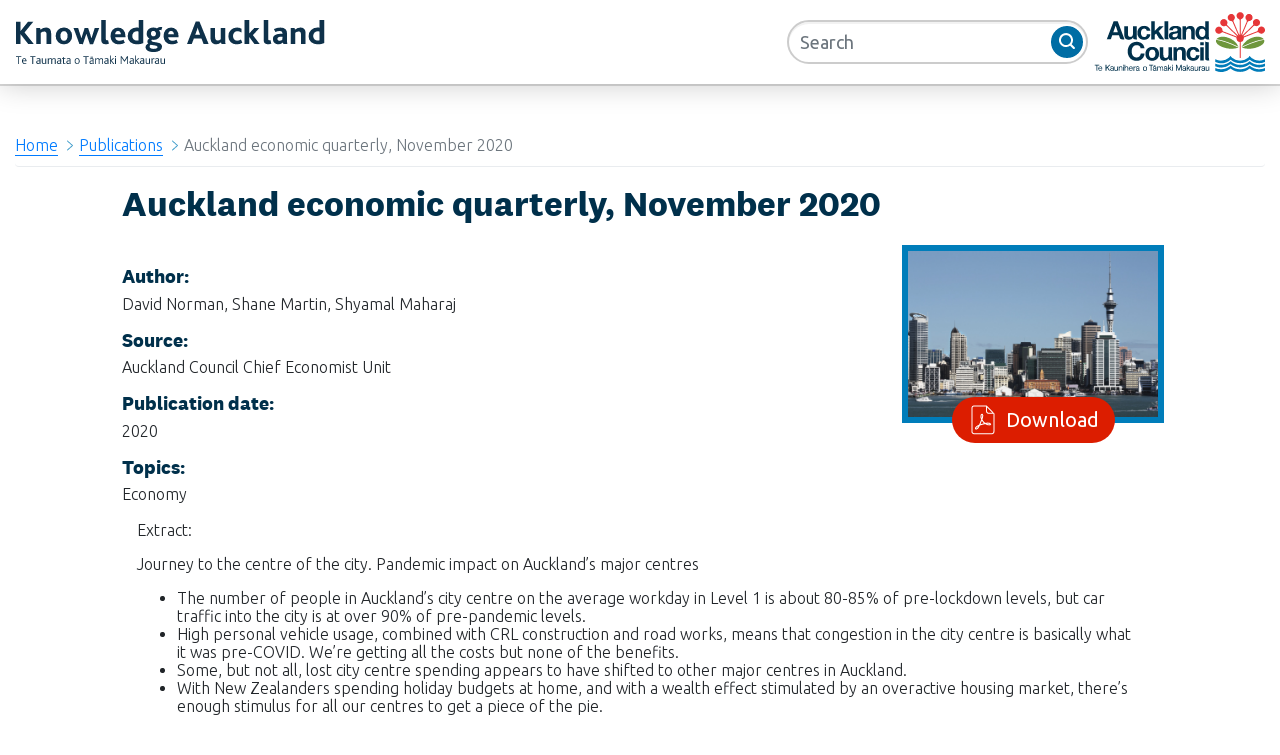

--- FILE ---
content_type: text/html; charset=utf-8
request_url: https://knowledgeauckland.org.nz/publications/auckland-economic-quarterly-november-2020/
body_size: 8628
content:

<!doctype html>
<html>
<head>
    <script async src="https://www.googletagmanager.com/gtag/js?id=UA-443124-16"></script>
    <script>
        window.dataLayer = window.dataLayer || [];
        function gtag() { dataLayer.push(arguments); }
        gtag('js', new Date());

        gtag('config', 'UA-443124-16');
    </script>
    <meta charset="utf-8">
    <meta http-equiv="X-UA-Compatible" content="IE=edge,chrome=1">
    <meta name="viewport" content="width=device-width, initial-scale=1.0, maximum-scale=1.0, user-scalable=no">
    <title>Auckland economic quarterly, November 2020 - Knowledge Auckland</title>
    <meta name="description" content="">
    <meta name="author" content="">
    <link rel='shortcut icon' type='image/x-icon' href="images/favicon.ico" />
    <link rel="stylesheet" href="/css/bootstrap.min.css" />
    <link rel="stylesheet" href="/css/font-awesome.min.css" />
    <link rel="stylesheet" href="/css/umbraco-blockgrid-stylesheet.css" />
    <link rel="stylesheet" href="/css/knowledgeakl-style.min.css" />
    <link rel="stylesheet" href="/css/slick.css" />
    <link rel="stylesheet" href="/css/jquery.mCustomScrollbar.min.css" />

    
    
<script type="text/javascript">!function(T,l,y){var S=T.location,k="script",D="instrumentationKey",C="ingestionendpoint",I="disableExceptionTracking",E="ai.device.",b="toLowerCase",w="crossOrigin",N="POST",e="appInsightsSDK",t=y.name||"appInsights";(y.name||T[e])&&(T[e]=t);var n=T[t]||function(d){var g=!1,f=!1,m={initialize:!0,queue:[],sv:"5",version:2,config:d};function v(e,t){var n={},a="Browser";return n[E+"id"]=a[b](),n[E+"type"]=a,n["ai.operation.name"]=S&&S.pathname||"_unknown_",n["ai.internal.sdkVersion"]="javascript:snippet_"+(m.sv||m.version),{time:function(){var e=new Date;function t(e){var t=""+e;return 1===t.length&&(t="0"+t),t}return e.getUTCFullYear()+"-"+t(1+e.getUTCMonth())+"-"+t(e.getUTCDate())+"T"+t(e.getUTCHours())+":"+t(e.getUTCMinutes())+":"+t(e.getUTCSeconds())+"."+((e.getUTCMilliseconds()/1e3).toFixed(3)+"").slice(2,5)+"Z"}(),iKey:e,name:"Microsoft.ApplicationInsights."+e.replace(/-/g,"")+"."+t,sampleRate:100,tags:n,data:{baseData:{ver:2}}}}var h=d.url||y.src;if(h){function a(e){var t,n,a,i,r,o,s,c,u,p,l;g=!0,m.queue=[],f||(f=!0,t=h,s=function(){var e={},t=d.connectionString;if(t)for(var n=t.split(";"),a=0;a<n.length;a++){var i=n[a].split("=");2===i.length&&(e[i[0][b]()]=i[1])}if(!e[C]){var r=e.endpointsuffix,o=r?e.location:null;e[C]="https://"+(o?o+".":"")+"dc."+(r||"services.visualstudio.com")}return e}(),c=s[D]||d[D]||"",u=s[C],p=u?u+"/v2/track":d.endpointUrl,(l=[]).push((n="SDK LOAD Failure: Failed to load Application Insights SDK script (See stack for details)",a=t,i=p,(o=(r=v(c,"Exception")).data).baseType="ExceptionData",o.baseData.exceptions=[{typeName:"SDKLoadFailed",message:n.replace(/\./g,"-"),hasFullStack:!1,stack:n+"\nSnippet failed to load ["+a+"] -- Telemetry is disabled\nHelp Link: https://go.microsoft.com/fwlink/?linkid=2128109\nHost: "+(S&&S.pathname||"_unknown_")+"\nEndpoint: "+i,parsedStack:[]}],r)),l.push(function(e,t,n,a){var i=v(c,"Message"),r=i.data;r.baseType="MessageData";var o=r.baseData;return o.message='AI (Internal): 99 message:"'+("SDK LOAD Failure: Failed to load Application Insights SDK script (See stack for details) ("+n+")").replace(/\"/g,"")+'"',o.properties={endpoint:a},i}(0,0,t,p)),function(e,t){if(JSON){var n=T.fetch;if(n&&!y.useXhr)n(t,{method:N,body:JSON.stringify(e),mode:"cors"});else if(XMLHttpRequest){var a=new XMLHttpRequest;a.open(N,t),a.setRequestHeader("Content-type","application/json"),a.send(JSON.stringify(e))}}}(l,p))}function i(e,t){f||setTimeout(function(){!t&&m.core||a()},500)}var e=function(){var n=l.createElement(k);n.src=h;var e=y[w];return!e&&""!==e||"undefined"==n[w]||(n[w]=e),n.onload=i,n.onerror=a,n.onreadystatechange=function(e,t){"loaded"!==n.readyState&&"complete"!==n.readyState||i(0,t)},n}();y.ld<0?l.getElementsByTagName("head")[0].appendChild(e):setTimeout(function(){l.getElementsByTagName(k)[0].parentNode.appendChild(e)},y.ld||0)}try{m.cookie=l.cookie}catch(p){}function t(e){for(;e.length;)!function(t){m[t]=function(){var e=arguments;g||m.queue.push(function(){m[t].apply(m,e)})}}(e.pop())}var n="track",r="TrackPage",o="TrackEvent";t([n+"Event",n+"PageView",n+"Exception",n+"Trace",n+"DependencyData",n+"Metric",n+"PageViewPerformance","start"+r,"stop"+r,"start"+o,"stop"+o,"addTelemetryInitializer","setAuthenticatedUserContext","clearAuthenticatedUserContext","flush"]),m.SeverityLevel={Verbose:0,Information:1,Warning:2,Error:3,Critical:4};var s=(d.extensionConfig||{}).ApplicationInsightsAnalytics||{};if(!0!==d[I]&&!0!==s[I]){var c="onerror";t(["_"+c]);var u=T[c];T[c]=function(e,t,n,a,i){var r=u&&u(e,t,n,a,i);return!0!==r&&m["_"+c]({message:e,url:t,lineNumber:n,columnNumber:a,error:i}),r},d.autoExceptionInstrumented=!0}return m}(y.cfg);function a(){y.onInit&&y.onInit(n)}(T[t]=n).queue&&0===n.queue.length?(n.queue.push(a),n.trackPageView({})):a()}(window,document,{
src: "https://js.monitor.azure.com/scripts/b/ai.2.min.js", // The SDK URL Source
crossOrigin: "anonymous", 
cfg: { // Application Insights Configuration
    connectionString: 'InstrumentationKey=35e7af6c-b826-492d-981d-82884712ffd7;IngestionEndpoint=https://australiaeast-0.in.applicationinsights.azure.com/;LiveEndpoint=https://australiaeast.livediagnostics.monitor.azure.com/'
}});</script></head>

<body>
    <a accesskey="[" class="skip-main" href="#main">Skip to main content</a>

    <div class="wrapper">

        <!-- Sidebar  -->
        <nav id="sidebar">
            <div id="dismiss">
            </div>

            <div class="sidebar-header">
                <h3>MENU</h3>
            </div>

            <ul class="list-unstyled components">
                <li>
                    <a href="/news/">News</a>
                </li>
                <li>
                    <a href="/events/">Events</a>
                </li>
                <li>
                    <a href="/publications/">Publications</a>
                </li>
                <li>
                    <a href="/report-cards/">Report Cards</a>
                </li>
                <li>
                    <a href="/about/">About</a>
                </li>
                <li>
                    <a href="/contact/">Contact</a>
                </li>
            </ul>
        </nav>
        <!-- Sidebar End-->
        <div id="topbar"></div>
        <header class="sticky-top">
            <div class="container-fluid p-0 m-0">
                <nav class="container-fluid navbar navbar-expand-sm justify-content-end p-0 m-0">
                    <a href="/" class="navbar-brand mr-auto rimu-logo d-none d-md-none d-xl-block" title="RIMU - Research and Evaluation Unit">
                        <span class="sr-only">RIMU - Research and Evaluation Unit</span>
                    </a>
                    <a href="/" class="navbar-brand mr-auto rimu-logo-s d-xl-none" title="RIMU - Research and Evaluation Unit">
                        <span class="sr-only">RIMU - Research and Evaluation Unit</span>
                    </a>
                    <a href="https://www.aucklandcouncil.govt.nz/" class="logo-ac" title="Auckland Council" target="_blank">
                        <span class="sr-only">Auckland Council</span>
                    </a>

                    <!-- Top nav  -->
                    <div class="d-none d-xl-block">
                        <div class="collapse navbar-collapse flex-grow-0 ml-auto mr-1" id="navbarTop">
                            <ul class="navbar-nav ml-auto">
                                <li class="nav-item">
                                    <a class="nav-link" href="/news/">News</a>
                                </li>
                                <li class="nav-item">
                                    <a class="nav-link" href="/events/">Events</a>
                                </li>
                                <li class="nav-item">
                                    <a class="nav-link" href="/publications/">Publications</a>
                                </li>
                                <li class="nav-item">
                                    <a class="nav-link" href="/report-cards/">Report Cards</a>
                                </li>
                                <li class="nav-item">
                                    <a class="nav-link" href="/about/">About</a>
                                </li>
                                <li class="nav-item">
                                    <a class="nav-link" href="/contact/">Contact</a>
                                </li>
                            </ul>
                        </div>
                    </div>
                    <!-- Top nav end -->

                    <form class="global-search form-inline my-2 my-lg-0" method="get" action="/search/">
                        <div class="input-group">
                            <input class="form-control py-2 border-right-0 border rounded-pill" name="query" type="search" placeholder="Search" aria-label="Search">
                            <span class="input-group-append">
                                <button class="btn btn-outline-secondary border-left-0 border-0 rounded-circle" type="submit">
                                    <i class="fa fa-search"></i>
                                </button>
                            </span>
                        </div>
                    </form>
                </nav>
            </div>
            <!-- Sidebar expand button  -->
            <button type="button" id="sidebarCollapse" class="btn d-xl-none">
                MENU
                <i class="fa fa-bars"></i>
            </button>
        </header>

        <!-- Main Content  -->
        <div class="container-fluid">

            <main id="main" tabindex="-1">
                
    <nav aria-label="breadcrumb">
        <ol class="breadcrumb">

                <li class="breadcrumb-item"><a href="/">Home</a></li>
                <li class="breadcrumb-item"><a href="/publications/">Publications</a></li>
            <li class="breadcrumb-item active">Auckland economic quarterly, November 2020</li>
        </ol>
    </nav>

                <div class="row">
    <div class="col-sm-1"></div>
    <div class="col-sm-10">
        <h2>Auckland economic quarterly, November 2020</h2>

        <div class="clearfix float-right file">
            <a href="/media/1978/auckland-economic-quarterly-11november-2020.pdf" title="Auckland economic quarterly, November 2020" target="_blank">
                <img src="/media/1031/our-economy11.jpg" class="img-fluid" />
                <div class="download text-center">
                    <button type="button" class="btn btn-primary btn-lg text-lg rounded-pill"><i class="pr-2" aria-hidden="true"></i> Download</button>
                </div>
            </a>
        </div>

        <br />
        <div><h5 class="info">Author: &nbsp; </h5> <span>David Norman, Shane Martin, Shyamal Maharaj</span></div>
        <div><h5 class="info">Source: &nbsp; </h5> <span>Auckland Council Chief Economist Unit</span></div>
        <div><h5 class="info">Publication date: &nbsp; </h5> <span>2020</span></div>
        <div><h5 class="info">Topics: &nbsp;</h5> <span>Economy </span></div>
        <br />           
        
    <div class="umb-grid">
                <div class="grid-section">
        <div >
                <div class="container">
            <div class="row clearfix">
                    <div class="col-md-12 column">
                        <div >




<p>Extract:</p>
<p>Journey to the centre of the city. Pandemic impact on Auckland’s major centres</p>
<ul>
<li>The number of people in Auckland’s city centre on the average workday in Level 1 is about 80-85% of pre-lockdown levels, but car traffic into the city is at over 90% of pre-pandemic levels.</li>
<li>High personal vehicle usage, combined with CRL construction and road works, means that congestion in the city centre is basically what it was pre-COVID. We’re getting all the costs but none of the benefits.</li>
<li>Some, but not all, lost city centre spending appears to have shifted to other major centres in Auckland.</li>
<li>With New Zealanders spending holiday budgets at home, and with a wealth effect stimulated by an overactive housing market, there’s enough stimulus for all our centres to get a piece of the pie.</li>
</ul>
<p>November 2020</p>

                        </div>
                    </div>
            </div>
                </div>
        </div>
                </div>
    </div>



        <br />
        <br />
    </div>
    <div class="col-sm-1"></div>
</div>

            </main>

        </div>

        <footer class="gradient dark pohutukawa">
            
<!-- uncomment this line if you don't want it to appear in the top navigation -->

<!-- FOOTER -->

<div class="module">
    
    <div class="row">
        <div class="col-12">
            <div class="row">
                <div class="col-sm-12">
                    <div class="medium reversed display-box module" style="padding: 0px !important;">
                        <div id="rimu-services" class="rimu-services">
                            <h3 class="title">Other websites</h3>

                            <div class="flex">

                                <article>
                                    <a href="https://www.aucklandcouncil.govt.nz/environment/Pages/default.aspx" target="_blank">
                                        <h4 class="title">Auckland environment</h4>
                                        <div>Information about Auckland environment resources on the Auckland Council website. <i class="fa fa-external-link"></i></div>
                                    </a>
                                </article>

                                <article>
                                    <a href="https://environmentauckland.org.nz/" target="_blank">
                                        <h4 class="title">Environmental data</h4>
                                        <div>Visit our data portal, Environment Auckland for environmental data -  for example, rainfall data, water quality figures, air quality information. Requests can also be sent to environmentaldata@aucklandcouncil.govt.nz <i class="fa fa-external-link"></i></div>
                                    </a>
                                </article>

                                <article>
                                    <a href="https://www.tiakitamakimakaurau.nz/" target="_blank">
                                        <h4 class="title">Conservation Auckland. Tiaki Tāmaki Makaurau</h4>
                                        <div> A website for conservation resources for Tāmaki Makaurau Auckland and beyond. Auckland's natural environment is the foundation of our rich cultural heritage and economy. Explore the diverse ecosystems, flora and fauna of Tāmaki Makaurau.
                                        </div>
                                    </a>
                                </article>

                                <article>
                                    <a href="http://ecoprofile.infometrics.co.nz/Auckland" target="_blank">
                                        <h4 class="title">Auckland economic profile</h4>
                                        <div>An overview of the Auckland economy from Infometrics Ltd, with graphs and data tables. Includes local board economic profiles. </div>
                                    </a>
                                </article>

                                <article>
                                    <a href="https://climateconnectnz.com/" target="_blank">
                                        <h4 class="title">Climate Connect Aotearoa</h4>
                                        <div>We connect people, build partnerships and deliver practical solutions to accelerate the transition to a climate resilient and low carbon Tāmaki Makaurau Auckland - and beyond</div>
                                    </a>
                                </article>

                            </div>
                        </div>
                    </div>
                </div>
            </div>

            <h3 class="title">Knowledge Auckland</h3>

            <div class="row">
                <div class="col-sm-12 col-md-4">
                    <h4>Topics</h4>
                    <ul class="list-unstyled">
                        <li><a href="/economy/">Economy</a></li>
                        <li><a href="/housing/">Housing</a></li>
                        <li><a href="/maori/">Māori</a></li>
                        <li><a href="/natural-environment/">Natural environment</a></li>
                        <li><a href="/people/">People</a></li>
                        <li><a href="/transport/">Transport</a></li>
                    </ul>
                </div>
                <div class="col-sm-12 col-md-4">
                    <h4>Publication Type</h4>
                    <ul class="list-unstyled">
                        <li><a href="/news/">News</a></li>
                        <li><a href="/events/">Events</a></li>
                        <li><a href="/publications/">Publications</a></li>
                        <li><a href="/ /"> </a></li>
                    </ul>
                </div>
                <div class="col-sm-12 col-md-4">
                    <h4>Contact us</h4>
                    <ul class="list-unstyled">
                        <li><a href="mailto:research@aucklandcouncil.govt.nz">research@aucklandcouncil.govt.nz</a></li>
                        <li>Level 16 Te Wharau o Tāmaki, Auckland House, 135 Albert Street <br>Auckland </li>
                    </ul>
                </div>
            </div>

        </div>

    </div>
</div>

<div class="subfooter padme_x clearfix">
    <p>©
    <script type=text/javascript>document.write((new Date()).getFullYear());</script> Auckland Council |&nbsp;<a title="Auckland Council terms" href="http://www.aucklandcouncil.govt.nz/EN/Pages/termsandconditions.aspx#reproduction" target="_blank">Auckland Council copyright information</a>&nbsp;and <a href="https://www.aucklandcouncil.govt.nz/Pages/privacy-policy.aspx" target="_blank">privacy information</a></p>
</div>



        </footer>

    </div>

    <div class="overlay"></div>

    <script src="/scripts/jquery.min.js"></script>
    <script src="/scripts/slick.js"></script>
    <script src="/scripts/popper.min.js"></script>
    <script src="/scripts/bootstrap.min.js"></script>
    <script src="/scripts/jquery.mCustomScrollbar.concat.min.js"></script>

    

    <script type="text/javascript">
        $(document).ready(function () {
            $("#sidebar").mCustomScrollbar({
                theme: "minimal"
            });

            $('#dismiss, .overlay').on('click', function () {
                $('#sidebar').removeClass('active');
                $('.overlay').removeClass('active');
            });

            $('#sidebarCollapse').on('click', function () {
                $('#sidebar').addClass('active');
                $('.overlay').addClass('active');
                $('.collapse.in').toggleClass('in');
                $('a[aria-expanded=true]').attr('aria-expanded', 'false');
            });
        });
    </script>

    <!--Latest News-->
    <script type="text/javascript">
        $(document).ready(function () {
            $('.latest-news').slick({
                slidesToShow: 5,
                slidesToScroll: 1,
                autoplay: false,
                autoplaySpeed: 5000,
                arrows: true,
                prevArrow: '<div class="slider-left"><i class="fa fa-angle-left"></i></div>',
                nextArrow: '<div class="slider-right"><i class="fa fa-angle-right"></i></div>',
                dots: false,
                pauseOnHover: true,
                responsive: [
                    { breakpoint: 1900, settings: { slidesToShow: 5, slidesToScroll: 5 } },
                    { breakpoint: 1400, settings: { slidesToShow: 4, slidesToScroll: 4 } },
                    { breakpoint: 1000, settings: { slidesToShow: 3, slidesToScroll: 3 } },
                    { breakpoint: 800, settings: { slidesToShow: 2, slidesToScroll: 2 } },
                    { breakpoint: 480, settings: { slidesToShow: 1, slidesToScroll: 1 } }
                ]
            });
        });
    </script>

    <!--List/Grid view-->
    <script type="text/javascript">
        // Get the elements with class="listitem"
        var elements = document.getElementsByClassName("listitem");

        // Declare a loop variable
        var i;

        // Relevance View
        function relevanceView() {
            var relevanceview = document.getElementsByClassName("relevance-view");
            var latestview = document.getElementsByClassName("latest-view");
            var getLatest = document.getElementById("GetLatest");

            relevanceview[0].classList.remove('active');
            latestview[0].classList.add('active');

            getLatest.value = "false";

        }

        // Latest View
        function latestView() {
            var relevanceview = document.getElementsByClassName("relevance-view");
            var latestview = document.getElementsByClassName("latest-view");
            var getLatest = document.getElementById("GetLatest");

            relevanceview[0].classList.remove('active');
            latestview[0].classList.add('active');

            getLatest.value = "true";

        }

        // List View
        function listView() {
            var listview = document.getElementsByClassName("list-view");
            var gridview = document.getElementsByClassName("grid-view");

            gridview[0].classList.remove('active');
            listview[0].classList.add('active');

            for (i = 0; i < elements.length; i++) {
                elements[i].classList.remove('grid-view');
                elements.item(i).classList.add('list-view');
            }
        }

        // Grid View
        function gridView() {
            var listview = document.getElementsByClassName("list-view");
            var gridview = document.getElementsByClassName("grid-view");

            listview[0].classList.remove('active');
            gridview[0].classList.add('active')

            for (i = 0; i < elements.length; i++) {
                elements[i].classList.remove('list-view');
                elements.item(i).classList.add('grid-view');
            }
        }

        /* Optional: Add active class to the current button (highlight it) */
        var container = document.getElementById("btnContainer");

        if (container != null) {
            var btns = container.getElementsByClassName("btn");
            for (var i = 0; i < btns.length; i++) {
                btns[i].addEventListener("click", function () {
                    var current = document.getElementsByClassName("active");
                    current[0].className = current[0].className.replace(" active", "");
                    this.className += " active";
                });
            }
        }
    </script>

    <!--Sorting view-->
    <script type="text/javascript">

        $(document).ready(function () {

            function GetParameterValues(param) {
                var url = window.location.href.slice(window.location.href.indexOf('?') + 1).split('&');
                for (var i = 0; i < url.length; i++) {
                    var urlparam = url[i].split('=');
                    if (urlparam[0] == param) {
                        return urlparam[1];
                    }
                }
            }

            var latValue = GetParameterValues("lat");

            if (latValue == "1") {
                $("#sortByLatest").addClass("active");
                $("#sortByRelevance").removeClass("active");
            } else {
                $("#sortByRelevance").addClass("active");
                $("#sortByLatest").removeClass("active");
            }

        });


        // Relevance
        function sortByRelevance() {
            var currentUrl = window.location.href;
            var url = new URL(currentUrl);
            url.searchParams.set("query", $("#SearchTerm").val()); // setting your param
            url.searchParams.set("lat", 0);

            window.location.replace(url);
        }

        // Latest
        function sortByLatest() {

            var currentUrl = window.location.href;
            var url = new URL(currentUrl);
            url.searchParams.set("query", $("#SearchTerm").val()); // setting your param
            url.searchParams.set("lat", 1);

            window.location.replace(url);
        }

    </script>
    ;
    <div style="display:none">
        <script type="text/javascript" id="clustrmaps" src="//clustrmaps.com/map_v2.js?d=2QLzD_-SNlDmckcdzYFcYDuqUaOQD5LS4s1rfbSssI0&amp;cl=ffffff&amp;w=a"></script>
    </div>
</body>
</html>


--- FILE ---
content_type: text/css
request_url: https://knowledgeauckland.org.nz/css/umbraco-blockgrid-stylesheet.css
body_size: 724
content:
.umb-block-grid__layout-container {
    position: relative;
    display: grid;
    grid-template-columns: repeat(var(--umb-block-grid--grid-columns, 1), minmax(0, 1fr));
    grid-auto-flow: row;
    grid-auto-rows: minmax(50px, -webkit-min-content);
    grid-auto-rows: minmax(50px, min-content);

    -moz-column-gap: var(--umb-block-grid--column-gap, 0);

         column-gap: var(--umb-block-grid--column-gap, 0);
    row-gap: var(--umb-block-grid--row-gap, 0);
}
.umb-block-grid__layout-item {
    position: relative;
    /* For small devices we scale columnSpan by three, to make everything bigger than 1/3 take full width: */
    grid-column-end: span min(calc(var(--umb-block-grid--item-column-span, 1) * 3), var(--umb-block-grid--grid-columns));
    grid-row: span var(--umb-block-grid--item-row-span, 1);
}


.umb-block-grid__area-container, .umb-block-grid__block--view::part(area-container) {
    position: relative;
    display: grid;
    grid-template-columns: repeat(var(--umb-block-grid--area-grid-columns, var(--umb-block-grid--grid-columns, 1)), minmax(0, 1fr));
    grid-auto-flow: row;
    grid-auto-rows: minmax(50px, -webkit-min-content);
    grid-auto-rows: minmax(50px, min-content);

    -moz-column-gap: var(--umb-block-grid--areas-column-gap, 0);

         column-gap: var(--umb-block-grid--areas-column-gap, 0);
    row-gap: var(--umb-block-grid--areas-row-gap, 0);
}
.umb-block-grid__area {
    position: relative;
    height: 100%;
    display: flex;
    flex-direction: column;
    /* For small devices we scale columnSpan by three, to make everything bigger than 1/3 take full width: */
    grid-column-end: span min(calc(var(--umb-block-grid--area-column-span, 1) * 3), var(--umb-block-grid--area-grid-columns));
    grid-row: span var(--umb-block-grid--area-row-span, 1);
}

@media (min-width:1024px) {
    .umb-block-grid__layout-item {
        grid-column-end: span min(var(--umb-block-grid--item-column-span, 1), var(--umb-block-grid--grid-columns));
    }
    .umb-block-grid__area {
        grid-column-end: span min(var(--umb-block-grid--area-column-span, 1), var(--umb-block-grid--area-grid-columns));
    }
}
        

--- FILE ---
content_type: image/svg+xml
request_url: https://knowledgeauckland.org.nz/css/images/icon-close.svg
body_size: 465
content:
<svg xmlns="http://www.w3.org/2000/svg" width="10.5" height="10.5" viewBox="0 0 10.5 10.5">
  <title>icon-close</title>
  <path d="M10.225,8.235a.936.936,0,0,1,0,1.326l-.664.664a.94.94,0,0,1-1.326,0L5.25,7.24,2.264,10.225a.94.94,0,0,1-1.326,0L.275,9.561a.938.938,0,0,1,0-1.326L3.26,5.25.275,2.265a.939.939,0,0,1,0-1.327L.938.275a.936.936,0,0,1,1.326,0L5.25,3.259,8.235.275a.936.936,0,0,1,1.326,0l.664.663a.937.937,0,0,1,0,1.327L7.24,5.25Z" fill="#fff"/>
</svg>


--- FILE ---
content_type: image/svg+xml
request_url: https://knowledgeauckland.org.nz/css/images/icon-external-link-white.svg
body_size: 778
content:
<svg xmlns="http://www.w3.org/2000/svg" width="180mm" height="180mm" viewBox="0 0 510.236 510.236">
  <title>icon-external-link</title>
  <path d="M396.85,283.255V439.37a42.519,42.519,0,0,1-42.519,42.52H42.52A42.52,42.52,0,0,1,0,439.37V127.559a42.52,42.52,0,0,1,42.52-42.52h262.2c18.941,0,28.426,22.9,15.033,36.293l-14.173,14.173a24.414,24.414,0,0,1-15.033,6.227H56.693V425.2H340.157V297.429h0a24.426,24.426,0,0,1,6.227-15.032l14.173-14.173C373.951,254.829,396.85,264.315,396.85,283.255ZM510.236,162.978c0,19.011-23,28.328-36.293,15.033l-31.63-31.632L226.593,362.1a21.258,21.258,0,0,1-30.065,0l-20.044-20.044a21.258,21.258,0,0,1,0-30.065L392.205,96.268,360.578,64.639c-13.349-13.349-3.894-36.293,15.034-36.293H488.976a21.26,21.26,0,0,1,21.26,21.26Z" fill="#ffffff"/>
</svg>


--- FILE ---
content_type: image/svg+xml
request_url: https://knowledgeauckland.org.nz/css/images/icon-magnify-white.svg
body_size: 699
content:
<?xml version="1.0" encoding="utf-8"?>
<!-- Generator: Adobe Illustrator 23.0.3, SVG Export Plug-In . SVG Version: 6.00 Build 0)  -->
<svg version="1.1" id="Layer_1" xmlns="http://www.w3.org/2000/svg" xmlns:xlink="http://www.w3.org/1999/xlink" x="0px" y="0px"
	 viewBox="0 0 16 16" style="enable-background:new 0 0 16 16;" xml:space="preserve">
<style type="text/css">
	.st0{fill:#FFFFFF;}
</style>
<title>icon-magnify-white</title>
<path class="st0" d="M15.7,14.4l-3.1-3.1c2.3-3.1,1.7-7.5-1.3-9.8S3.8-0.3,1.4,2.8s-1.7,7.5,1.3,9.8c2.5,1.9,5.9,1.9,8.4,0.1
	l3.1,3.1c0.4,0.4,1.1,0.3,1.4-0.1C16,15.3,16,14.7,15.7,14.4z M7,12.1c-2.8,0-5-2.2-5-5s2.2-5,5-5s5,2.2,5,5S9.8,12.1,7,12.1z"/>
</svg>
